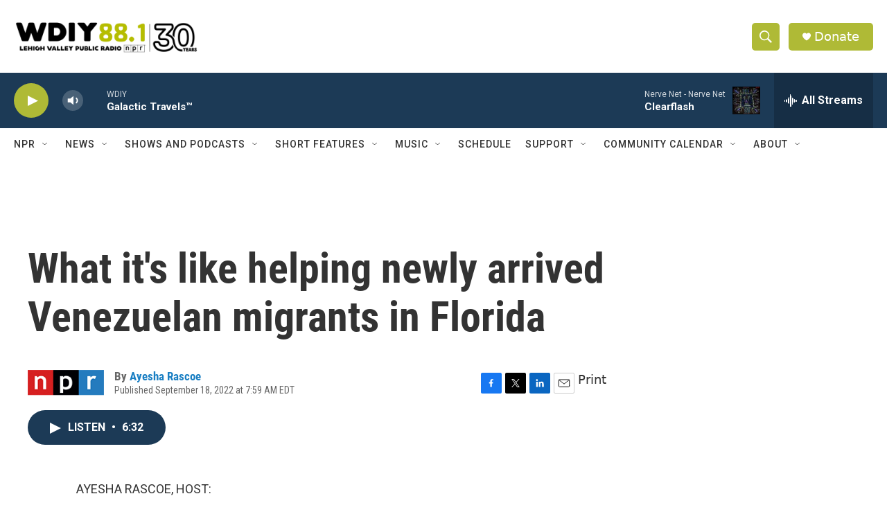

--- FILE ---
content_type: text/html; charset=utf-8
request_url: https://www.google.com/recaptcha/api2/aframe
body_size: 269
content:
<!DOCTYPE HTML><html><head><meta http-equiv="content-type" content="text/html; charset=UTF-8"></head><body><script nonce="j1CTRKfw9Dk_m8tID3QuWQ">/** Anti-fraud and anti-abuse applications only. See google.com/recaptcha */ try{var clients={'sodar':'https://pagead2.googlesyndication.com/pagead/sodar?'};window.addEventListener("message",function(a){try{if(a.source===window.parent){var b=JSON.parse(a.data);var c=clients[b['id']];if(c){var d=document.createElement('img');d.src=c+b['params']+'&rc='+(localStorage.getItem("rc::a")?sessionStorage.getItem("rc::b"):"");window.document.body.appendChild(d);sessionStorage.setItem("rc::e",parseInt(sessionStorage.getItem("rc::e")||0)+1);localStorage.setItem("rc::h",'1764913830106');}}}catch(b){}});window.parent.postMessage("_grecaptcha_ready", "*");}catch(b){}</script></body></html>